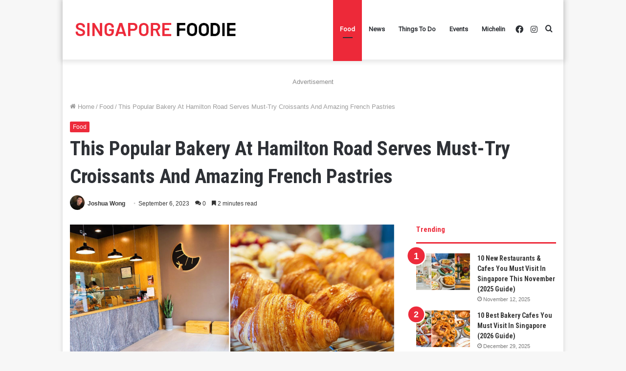

--- FILE ---
content_type: text/html; charset=utf-8
request_url: https://www.google.com/recaptcha/api2/aframe
body_size: 268
content:
<!DOCTYPE HTML><html><head><meta http-equiv="content-type" content="text/html; charset=UTF-8"></head><body><script nonce="Uc0RJwo9DT6qpQEGsShXDQ">/** Anti-fraud and anti-abuse applications only. See google.com/recaptcha */ try{var clients={'sodar':'https://pagead2.googlesyndication.com/pagead/sodar?'};window.addEventListener("message",function(a){try{if(a.source===window.parent){var b=JSON.parse(a.data);var c=clients[b['id']];if(c){var d=document.createElement('img');d.src=c+b['params']+'&rc='+(localStorage.getItem("rc::a")?sessionStorage.getItem("rc::b"):"");window.document.body.appendChild(d);sessionStorage.setItem("rc::e",parseInt(sessionStorage.getItem("rc::e")||0)+1);localStorage.setItem("rc::h",'1768943142827');}}}catch(b){}});window.parent.postMessage("_grecaptcha_ready", "*");}catch(b){}</script></body></html>

--- FILE ---
content_type: application/javascript; charset=utf-8
request_url: https://fundingchoicesmessages.google.com/f/AGSKWxXemPJgBt1Kbe1qHBx3E7ISfbOc6bg4iLfairJKRdmTmM_BEnJrQx6jL5bKCn3PKUz67S-E86FQRuY83ZTie0D6kEhkOLXh7RZ3Kc_BruYjmqg2Bg2wdDOPAzfRkSSf4PZ43yi5yFEQeMzWF6-pjZx-gy0k7R8xsekwxDi6-NhEvabNNCuMnbvswCC6/_-ads-widget//advertisment-/adswap--ads/img/-ad-limits.
body_size: -1292
content:
window['d780ced9-3c79-46fe-a13b-2bdce69ef7a6'] = true;